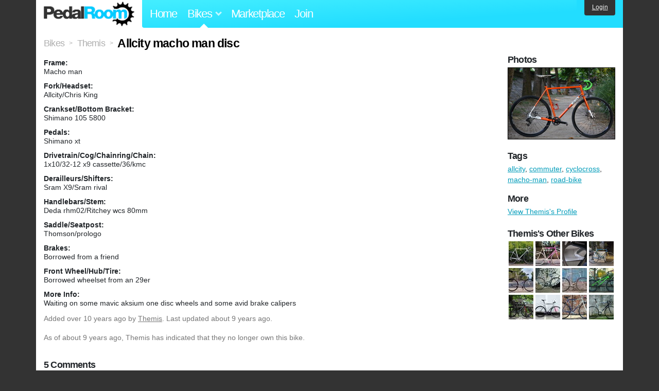

--- FILE ---
content_type: text/html; charset=utf-8
request_url: https://www.pedalroom.com/bike/allcity-macho-man-disc-24434
body_size: 4725
content:
<!DOCTYPE html>
<html lang="en">
<head>
  <meta charset="utf-8">
  <meta name="viewport" content="width=device-width, initial-scale=1, shrink-to-fit=no">
  <title>Allcity macho man disc - Pedal Room</title>
  
  <meta http-equiv="Content-Type" content="text/html; charset=UTF-8" />
  <meta http-equiv="Content-Language" content="en-us" />
  <meta property="og:type" content="article" /><meta property="og:site_name" content="Pedal Room" /><meta property="og:url" content="https://www.pedalroom.com/bike/allcity-macho-man-disc-24434" /><meta property="og:title" content="Allcity macho man disc" /><meta property="fb:page_id" content="59878757957" /><meta name="twitter:card" content="summary_large_image"><meta name="twitter:site" content="@pedalroom"><meta name="twitter:description" content="Added by Themis on Jul 18 2015."><meta property="og:image" content="http://www.pedalroom.com/p/allcity-macho-man-disc-24434_1.jpg" />
  <link rel="search" type="application/opensearchdescription+xml" title="Pedal Room" href="/opensearch.xml" />
  <link rel="shortcut icon" href="/img/favicon.gif" />
  <link rel="canonical" href="https://www.pedalroom.com/bike/allcity-macho-man-disc-24434" />
  <meta property="fb:app_id" content="109629149092601" />
  <link rel="stylesheet" media="screen" href="/assets/application_new-74ba1a8bed4caf9e25d50f8cde770cf9e579cbfa3c6df7e392040478e958f8a3.css" />
<link rel="stylesheet" media="screen" href="/assets/bikes-1a157b8f1d165fb9ca3b7372245e560e692aa78159b5c57df27b4d49a59ef0d6.css" />
<link rel="stylesheet" media="screen" href="/assets/new/standalone/bikes-7863d5c6d40080187ed01d2f3b89486e462881533289c3928ea9ba8973ed2d37.css" />

  <script src="/assets/application_new-b6f227be0905e22ec5d6b062435af11d9762a25981cea92d3e4615966c3d2096.js"></script>
<script src="/assets/bikes-a0451a63ec0f1f467d3a10aba5484f11818b9b25258608b0ea12be7bcddcd121.js"></script>
<script src="/assets/bikes_comments-29b573de7ead474851927aa9f2d885f3b27f0c138774e7b474eef676b2c962f3.js"></script>

  <script type="text/javascript">var _gaq = _gaq || [];
_gaq.push(['_setAccount', 'UA-7463617-2']);
_gaq.push(['_trackPageview']);

(function() {
var ga = document.createElement('script');
ga.src = ('https:' == document.location.protocol ? 'https://ssl' : 'http://www') + '.google-analytics.com/ga.js';
ga.setAttribute('async', 'true');
document.documentElement.firstChild.appendChild(ga);
})();</script>
  <meta name="csrf-param" content="authenticity_token" />
<meta name="csrf-token" content="NlUfJW96ItOA+Iw7hSMqf3xBdTeMhdXIlKVJQerT0fPqzF84u5VMZvF+MHGUnzk1NfZ5ZsO2qa7VyXZtwlB5wQ==" />
  
</head>
<body>
<div class="master-container">
<header class="container">
    <div class="row">
      <div class="col-md-auto">
          <a href="/" class="home" title="Pedal Room home">Pedal Room</a>
      </div>
      <div class="col-md d-flex align-items-center" id="nav-menu">
        <nav aria-label="Main Navigation">
          <ul class="outside-nav">
              <li class="nav-home"><a href="/" title="Pedal Room home page">Home</a></li>
            <li class="dropdown closed">
              <span class="toggle nav-highlight" id="bikes-toggle">Bikes<span class="arrow"></span></span>
              <ul class="dropdown-menu" id="bikes-dropdown">
                <li><a href="/bikes" title="Browse recently updated and new bikes, browse by category, etc.">Browse All</a></li>
                <li><a href="/bikes/by_tag" title="Browse bikes by various tags">By Tag</a></li>
                <li><a href="/bikes/search" title="Search by keywords and various search filters">Advanced Search</a></li>
              </ul>
            </li>
            <li class="nav-market"><a href="/forums/marketplace" title="Buy and sell bikes, parts, and accessories in our marketplace">Marketplace</a></li>
              <li class="nav-join"><a href="/join" title="Join for free">Join</a></li>
          </ul>
        </nav>
      </div>
      <div class="col-md-auto" id="member_details">
          <a href="/login" id="login_link" class="bg-dark text-white">Login</a>
      </div>
    </div>
</header>
<main class="container" id="content">
  <div class="row" itemscope itemtype="http://schema.org/Thing">
    <div id="main" class="col-12">
      <div class="profile_title title">
  <span class="normal" itemscope itemtype="http://data-vocabulary.org/Breadcrumb">
    <a itemprop="url" title="Browse all bikes" href="/bikes"><span class="normal" itemprop="title">Bikes</span></a>
  </span>
  <span>&gt;</span>
  <span class="normal" itemscope itemtype="http://data-vocabulary.org/Breadcrumb">
    <a itemprop="url" title="View Themis&#39;s profile" href="/members/Themis"><span class="normal" itemprop="title">Themis</span></a>
  </span>
  <span>&gt;</span>
  <h1 itemprop="name">Allcity macho man disc</h1>
</div>
<div class="bike-content">
  <div class="bike-main">
    <div class="row">
      <div id="ss" class="col-md">

        <div id="specs"><p class="frame"><strong>Frame:</strong><br />Macho man</p><p class="fork"><strong>Fork/Headset:</strong><br />Allcity/Chris King</p><p class="crankset"><strong>Crankset/Bottom Bracket:</strong><br />Shimano 105 5800</p><p class="pedals"><strong>Pedals:</strong><br />Shimano xt</p><p class="drivetrain"><strong>Drivetrain/Cog/Chainring/Chain:</strong><br />1x10/32-12 x9 cassette/36/kmc</p><p class="derailleurs"><strong>Derailleurs/Shifters:</strong><br />Sram X9/Sram rival</p><p class="handlebars"><strong>Handlebars/Stem:</strong><br />Deda rhm02/Ritchey wcs 80mm</p><p class="saddle"><strong>Saddle/Seatpost:</strong><br />Thomson/prologo</p><p class="brakes"><strong>Brakes:</strong><br />Borrowed from a friend</p><p class="front_wheel"><strong>Front Wheel/Hub/Tire:</strong><br />Borrowed wheelset from an 29er</p><p class="more_info"><strong>More Info:</strong><br />Waiting on some mavic aksium one disc wheels and some avid brake calipers</p></div>
      </div>
    </div>

    <p class="added minor">
      Added <time datetime="2015-07-18">over 10 years ago</time> by <a title="View member, Themis" href="/members/Themis">Themis</a>.
        Last updated about 9 years ago.
    </p>

      <p style="clear: both;" class="minor">
          As of about 9 years ago,
        Themis has indicated that they no longer own this bike.
      </p>
      <a name="comments"></a>
  <h2 class="comments_title">5 Comments</h2>

  <div class="comment comment_191828" style="background-image: url(/m/19723s.jpg);">
  <a name="comment191828"></a>
  <a title="View member, seilor" class="author_photo" href="/member/seilor">seilor</a> <!-- avatar link -->
  <p class="author_info"><a title="View member, seilor" href="/member/seilor">seilor</a> says:</p>
  <p class="comment_body">is it 52? what is your height?</p>
  <p class="date_info">Posted over 9 years ago
  
  
  </p>
    <div class="comment comment_191848" style="background-image: url(/m/5841s.jpg);">
  <a name="comment191848"></a>
  <a title="View member, Themis" class="author_photo" href="/member/Themis">Themis</a> <!-- avatar link -->
  <p class="author_info"><a title="View member, Themis" href="/member/Themis">Themis</a> says:</p>
  <p class="comment_body">It&#39;s a 58!Sadly it&#39;s too big for me,as im 184cm tall.</p>
  <p class="date_info">Posted over 9 years ago
  
  
  </p>
</div>

</div>
<div class="comment comment_172155">
  <a name="comment172155"></a>
  <a title="View member, kickassfreedom" class="author_photo" href="/member/kickassfreedom">kickassfreedom</a> <!-- avatar link -->
  <p class="author_info"><a title="View member, kickassfreedom" href="/member/kickassfreedom">kickassfreedom</a> says:</p>
  <p class="comment_body">have you look the trp disk brake? they are sick</p>
  <p class="date_info">Posted over 10 years ago
  
  
  </p>
</div>
<div class="comment comment_172136" style="background-image: url(/m/9251s.jpg);">
  <a name="comment172136"></a>
  <a title="View member, velo-ciraptor" class="author_photo" href="/member/velo-ciraptor">velo-ciraptor</a> <!-- avatar link -->
  <p class="author_info"><a title="View member, velo-ciraptor" href="/member/velo-ciraptor">velo-ciraptor</a> says:</p>
  <p class="comment_body">I don&#39;t think I&#39;ve ever seen a Macho Man I didn&#39;t like and this is no exception, nice job dude!</p>
  <p class="date_info">Posted over 10 years ago
  
  
  </p>
    <div class="comment comment_172146" style="background-image: url(/m/5841s.jpg);">
  <a name="comment172146"></a>
  <a title="View member, Themis" class="author_photo" href="/member/Themis">Themis</a> <!-- avatar link -->
  <p class="author_info"><a title="View member, Themis" href="/member/Themis">Themis</a> says:</p>
  <p class="comment_body">Thanks dude,macho mans are sick indeed!</p>
  <p class="date_info">Posted over 10 years ago
  
  
  </p>
</div>

</div>



    
  </div>
  <div class="menu bike-photos">
    <h4>Photos</h4><div class="thumbs"><a title="Allcity macho man disc photo" class="940x627" id="photo_188457" href="/p/allcity-macho-man-disc-24434_1.jpg"><img src="/d/allcity-macho-man-disc-24434_1.jpg" alt="Allcity macho man disc photo" title="Allcity macho man disc photo" class="left default" /></a><meta itemprop="image" content="http://www.pedalroom.com/p/allcity-macho-man-disc-24434_1.jpg" /></div>
  </div>
  <div class="menu bike-more">
    <h4>Tags</h4>
    <p><a title="Find all bikes tagged allcity" href="/bikes/tagged/allcity">allcity</a>, <a title="Find all bikes tagged commuter" href="/bikes/tagged/commuter">commuter</a>, <a title="Find all bikes tagged cyclocross" href="/bikes/tagged/cyclocross">cyclocross</a>, <a title="Find all bikes tagged macho-man" href="/bikes/tagged/macho-man">macho-man</a>, <a title="Find all bikes tagged road-bike" href="/bikes/tagged/road-bike">road-bike</a></p>

      <h4>More</h4>
      <ol class="links">
        <li><a title="View Themis&#39;s profile and other bikes" href="/members/Themis">View Themis&#39;s Profile</a></li>
      </ol>

      <h4>Themis's Other Bikes</h4>
  <div class="grid_photos"><a title="Fidusa barn-find of peace" href="/bike/fidusa-barn-find-of-peace-49805"><img src="/sq/49805.jpg" width="48" height="48" alt="Fidusa barn-find of peace" /></a><a title="Track Sprint" href="/bike/track-sprint-43323"><img src="/sq/43323.jpg" width="48" height="48" alt="Track Sprint" /></a><a title="Dolan Track Champion" href="/bike/dolan-track-champion-9077"><img src="/sq/9077.jpg" width="48" height="48" alt="Dolan Track Champion" /></a><a title="Fidusa Track" href="/bike/fidusa-track-20568"><img src="/sq/20568.jpg" width="48" height="48" alt="Fidusa Track" /></a><a title="Hellas Track" href="/bike/hellas-track-36132"><img src="/sq/36132.jpg" width="48" height="48" alt="Hellas Track" /></a><a title="Hellas Track 700c" href="/bike/hellas-track-700c-23062"><img src="/sq/23062.jpg" width="48" height="48" alt="Hellas Track 700c" /></a><a title="Hellas Track Sprint" href="/bike/hellas-track-sprint-28786"><img src="/sq/28786.jpg" width="48" height="48" alt="Hellas Track Sprint" /></a><a title="Inspired Fourplay &#39;11" href="/bike/inspired-fourplay-11-15036"><img src="/sq/15036.jpg" width="48" height="48" alt="Inspired Fourplay &#39;11" /></a><a title="Ridley Oval 7D6" href="/bike/ridley-oval-7d6-17537"><img src="/sq/17537.jpg" width="48" height="48" alt="Ridley Oval 7D6" /></a><a title="Ridley Oval 907c" href="/bike/ridley-oval-907c-10823"><img src="/sq/10823.jpg" width="48" height="48" alt="Ridley Oval 907c" /></a><a title="R&#39;s Fidusa road" href="/bike/rs-fidusa-road-50133"><img src="/sq/50133.jpg" width="48" height="48" alt="R&#39;s Fidusa road" /></a><a title="Vitus Piste" href="/bike/vitus-piste-22824"><img src="/sq/22824.jpg" width="48" height="48" alt="Vitus Piste" /></a></div>


  </div>
</div>

    </div>
  </div>
</main>
<footer>
  <div class="container">
    <div class="row">
      <div class="col-6 col-md-4 mb-3">
        <h5>Bikes</h5>
        <ul>
          <li><a href="/bikes" title="Browse all bikes on Pedal Room">Browse All</a></li>
          <li><a href="/bikes/search" title="Advanced search for bicycles on the site">Advanced Search</a></li>
          <li><a href="/forums/marketplace" title="Buy and sell bicycles, parts, and gear">Marketplace</a></li>
        </ul>
      </div>
      <div class="col-6 col-md-4 mb-3">
        <h5>Pedal Room</h5>
        <ul>
          <li class="footer-join-links"><a href="/join" title="Join Pedal Room for free">Join</a> &bull; <a href="/login" title="Sign in to access your account">Sign In</a></li>
          <li><a href="/about" title="About Pedal Room">About</a></li>
          <li><a href="/contact_us" title="Contact us">Contact</a></li>
        </ul>
      </div>
      <div class="col-6 col-md-4 mb-3">
        <h5>More</h5>
        <ul>
          <li><a href="/site_map" title="Links to all the areas of Pedal Room">Site Map / Archive</a></li>
          <li><a title="Our blog, with site updates and such" href="/blog">Blog</a></li>
        </ul>
      </div>
    </div>
    <div class="copyright text-center py-1">
      <small class="text-muted">
        &copy;2009-2023 Pedal Room.
        <span class="ml-1">
          <a href="/about/terms" class="text-muted">Terms of use</a>
        </span>
      </small>
    </div>
  </div>
</footer>
</div>

<script type="text/javascript">$(document).ready(function() { var date = new Date(); date.setTime(date.getTime() + (1000*24*60*60*1000)); var expires = '; expires=' + date.toGMTString(); var offset = -(new Date().getTimezoneOffset() / 60); document.cookie = 'pr_tz=' + offset + expires + '; path=/'; });</script>
</body>
</html>
